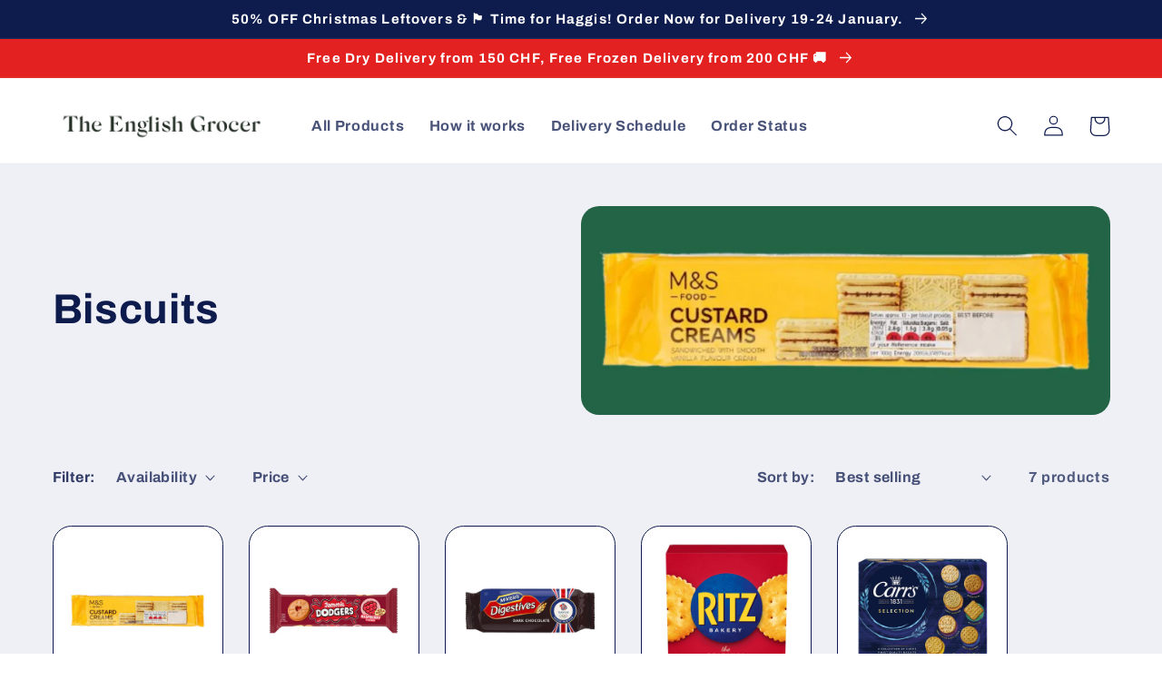

--- FILE ---
content_type: text/javascript; charset=utf-8
request_url: https://app-api.vidjet.io/aebcfafb-ac11-4a1e-96b4-438ccae5fa38/shopify/scripttag?v=1667847548497&shop=englishgrocer1.myshopify.com
body_size: 196
content:
(function (d, s, id) {
  if (d.getElementById(id)) return;
  const t = d.getElementsByTagName(s)[0];
  const vis = d.createElement(s);
  vis.id = id;
  vis.src = 'https://media.vidjet.io/client-app.js?siteId=aebcfafb-ac11-4a1e-96b4-438ccae5fa38';
  t.parentNode.insertBefore(vis, t);
})(document, 'script', 'vidjet');


--- FILE ---
content_type: text/javascript
request_url: https://englishgrocer.ch/cdn/shop/t/2/assets/edd_general_settings.js?v=112979231887155197971703585427
body_size: 551
content:
var edd_options={is_enabled:"1",cutoff_time:"12 : 00 AM",off_day:"Array\n(\n    [0] => no_off_day\n)\n",message:'<p><span style="color: var(--p-text, #212b36); font-family: -apple-system, BlinkMacSystemFont, &quot;San Francisco&quot;, &quot;Segoe UI&quot;, Roboto, &quot;Helvetica Neue&quot;, sans-serif; letter-spacing: initial;">Estimated Delivery Date January 2024.</span></p><p><div><span style="letter-spacing: initial;">Let us know if you need your order by or on a certain date.</span></div><div><br><div><span class="template-content select_template32 text-center"> <span class="template_order" style="display: inline-flex;width:100%;"><span class="li_border" style="float: left;width:33%; position: relative; list-style: none;text-align: center;"><img src="https://estimated-delivery-days.setubridgeapps.com/estimated-delivery-days/app/admin/img/icon_img69.png"><br><span> Order Confirmed </span><br><span>January 3rd</span></span><span class="li_border" style="float: left;width:33%; position: relative; list-style: none;text-align: center;"> <img src="https://estimated-delivery-days.setubridgeapps.com/estimated-delivery-days/app/admin/img/icon_img70.png"><br><span> Shipped </span><br><span>14-20 January</span></span><span class="li_border" style="float: left; position: relative; list-style: none;width:33%;text-align: center;"><img src="https://estimated-delivery-days.setubridgeapps.com/estimated-delivery-days/app/admin/img/icon_img71.png">   <br><span> At Your Doorstep </span><br>14-24 January</span> </span> </span> </div>    </div></p>',msg_preview:{font_size:"",text_transfrom:"capitalize",font_weight:"",font_style:"",text_align:"center",border:"#7d7d7d",color:"",highlight_clr:"not_set",background_clr:"#fff",background_option:"color      ",background:"",margin:"0px 0px 0px 0px ",padding:"10px 10px 10px 10px ",border_radius:"0px"},date_format:"14",is_all_products:"1",display_on_other_page:"1",cutofftime_enable:"1",edd_for_customer_or_admin:"admin",hide_default_message:"0",holidays:"[]",custom_date_format:"D MMMM",date_option:"custom",countdown_formate:"",check_box_change_msg_position:"0",check_box_order_confirmation:"1",cart_msg_apperance:"message",custom_cart_label:"Order Estimation",detail_page_class:"",additional_script:"                  ",template_id:"32",delivery_off_day:"not_set",zipcode_widget_title:"Check Your Product Availability",zipcode_input_placeholder:"Hint:350040,36925",zipcode_button_text:"Check",zipcode_unserviceable_msg:"Unfortunately, this product is not available in your area",widget_btn_bg_color:"#000",widget_btn_hvr_color:"#000",widget_btn_txt_color:"#fff",widget_btn_txt_hvr_color:"#fff",is_rule_set_for_location:"0",animation_class:"",is_vaction_msg_on:"false",trial_active:0,trial_end_date:"2022-11-20",allow_store:0,allow_store_end_date:"not_get",plan_info:{plan:"premium",is_active:1},edd_customer_option:{min_day:"1",max_day:"3",calender_alignment:"right",cart_calendar_heading:"Schedule Product Delivery",cart_calendar_err_msg:"Please select delivery date before checkout",order_delivery_date_label:"Delivery Date",order_delivery_day_label:"Delivery Day",weekday_translation:"Sun,Mon,Tue,Wen,Thu,Fri,Sat",month_translation:"Jan,Feb,Mar,Apr,May,Jun,Jul,Aug,Sep,Oct,Nov,Dec",off_day:""},store_id:"4302"},edd_customer_option={min_day:"1",max_day:"3",calender_alignment:"right",cart_calendar_heading:"Schedule Product Delivery",cart_calendar_err_msg:"Please select delivery date before checkout",order_delivery_date_label:"Delivery Date",order_delivery_day_label:"Delivery Day",weekday_translation:"Sun,Mon,Tue,Wen,Thu,Fri,Sat",month_translation:"Jan,Feb,Mar,Apr,May,Jun,Jul,Aug,Sep,Oct,Nov,Dec",off_day:""},edd_is_install=1,edd_plan_info={plan:"premium",is_active:1},edd_random_string="4RGb7",check_edd_data_from_liquid="1";
//# sourceMappingURL=/cdn/shop/t/2/assets/edd_general_settings.js.map?v=112979231887155197971703585427
